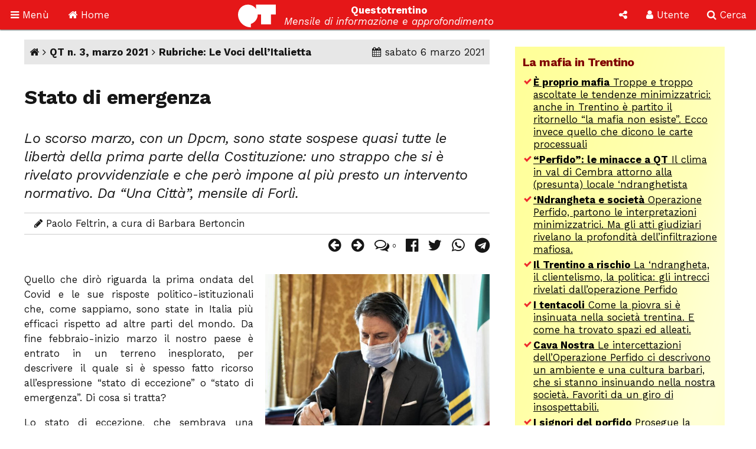

--- FILE ---
content_type: text/html; Charset=utf-8
request_url: https://questotrentino.it/articolo/16336/stato_di_emergenza
body_size: 42739
content:
<!DOCTYPE html>
<html lang="it">
<head>
<meta charset="utf-8">
<meta name="viewport" content="width=device-width, initial-scale=1">
<meta name="theme-color" content="#e51718">
<link rel="shortcut icon" href="//www.questotrentino.it/favicon64.ico">
<link href="/qt/css/font-awesome.min.css" rel="stylesheet" type="text/css">
<link href="/qt/reset.css" rel="stylesheet" type="text/css">
<link href="/qt/stili-3.css" rel="stylesheet" type="text/css">
<link href="/qt/mediaquery.css" rel="stylesheet" type="text/css">
<link href="/qt/stili-2.css" rel="stylesheet" type="text/css">
<script src="/qt/jquery.js"></script>
<script src="/qt/js.js"></script>
<script src="/qt/js-3.js"></script>

<script async src="//pagead2.googlesyndication.com/pagead/js/adsbygoogle.js"></script>
<script>
  /*(adsbygoogle = window.adsbygoogle || []).push({
    google_ad_client: "ca-pub-9252868005273426",
    enable_page_level_ads: true
  });*/
  (function(i,s,o,g,r,a,m){i['GoogleAnalyticsObject']=r;i[r]=i[r]||function(){
  (i[r].q=i[r].q||[]).push(arguments)},i[r].l=1*new Date();a=s.createElement(o),
  m=s.getElementsByTagName(o)[0];a.async=1;a.src=g;m.parentNode.insertBefore(a,m)
  })(window,document,'script','https://www.google-analytics.com/analytics.js','ga');

  ga('create', 'UA-37785792-1', 'auto');
  ga('send', 'pageview');

</script>
<script src="/qt/adblock.js"></script>
<link rel='prev' href='/articolo/16335/col_pretesto_della_devozione'>
<link rel='next' href='/articolo/16346/soul'>
<title>Stato di emergenza</title>
<meta property='og:type' content='article'>
<meta property='og:url' content='https://www.questotrentino.it/articolo/16336/stato_di_emergenza'>
<meta property='og:title' content='Stato di emergenza'>
<meta property='og:locale' content='it_IT'>
<meta property='og:site_name' content='QT-Questotrentino'>
<meta property='article:published_time' content='2021-03-06'>
<meta property='og:image' content='https://www.questotrentino.it/2021/03/italietta.jpg'>
<meta property='og:image:width' content='600'>
<meta property='og:image:height' content='455'>
<meta property='article:tag' content='Riforme istituzionali'>
<meta property='article:tag' content='CoronaVirus'>
<meta name='keywords' lang='it' content='Riforme istituzionali, CoronaVirus, trento, trentino, notizie, politica, spettacoli.'>
<meta property='article:section' content='Rubriche: Le Voci dell&#8217;Italietta'>	
<meta name='description' lang='it' content='Lo scorso marzo, con un Dpcm, sono state sospese quasi tutte le libert&#224; della prima parte della Costituzione: uno strappo che si &#232; rivelato provvidenziale e che per&#242; impone al pi&#249; presto un intervento normativo. Da &#8220;Una Citt&#224;&#8221;, mensile di Forl&#236;.'>
<meta property='og:description' content='Lo scorso marzo, con un Dpcm, sono state sospese quasi tutte le libert&#224; della prima parte della Costituzione: uno strappo che si &#232; rivelato provvidenziale e che per&#242; impone al pi&#249; presto un intervento normativo. Da &#8220;Una Citt&#224;&#8221;, mensile di Forl&#236;.'>
<meta property='article:author' content='Paolo Feltrin,  a cura di Barbara Bertoncin'>
</head>

<body>

<a id="top"></a>

<div id="barra-fissa" class="qt-riga">

  <div class="s-50px m-50px l-75px x-100px" id="barra-menu">
  <a href="#"><i class="fa fa-bars" aria-hidden="true"></i> <span class="s-hide m-hide">Men&ugrave;</span></a>
  </div>
  
  <div class="s-50px m-50px l-75px x-100px" id="barra-home">
  <a href="https://www.questotrentino.it/qt/"><i class="fa fa-home" aria-hidden="true"></i> <span class="s-hide m-hide">Home</span></a>
  </div>
  
  <div class="s-1-250px m-1-300px l-1-350px x-1-450px" id="barra-qt">
  <img src="/qt/grafica/logo_questotrentino.svg" alt="QT"> <div id="testata"><strong class="s-hide">Questotrentino</strong> <i class="s-hide m-hide"><br>Mensile di informazione e approfondimento</i></div>
  </div>
  
  <div class="s-50px m-50px l-50px x-50px pop-apri" data-pop="#pop-social" id="barra-social">
  <i class="fa fa-share-alt" aria-hidden="true"></i>
  </div>
  
  <div class="s-50px m-75px l-75px x-100px pop-apri" data-pop="#pop-login" id="barra-login">
  <i class="fa fa-user" aria-hidden="true"></i> <span class="s-hide">Utente</span>
  </div>
  
  <div class="s-50px m-75px l-75px x-100px pop-apri" data-pop="#pop-cerca" id="barra-cerca">
  <i class="fa fa-search" aria-hidden="true"></i> <span class="s-hide">Cerca</span>
  </div>

</div>

<nav id="menu-lato">  
  <ul class="menu">
  	<li><a href="/qt/"><i class="fa fa-home" aria-hidden="true"></i> Home</a></li>
  	<li><i class="fa fa-archive" aria-hidden="true"></i> Archivio <i class="fa fa-angle-down" aria-hidden="true"></i>
  	<ul>
  		<li><a href="https://www.questotrentino.it/qt/?a=numeri"><i class="fa fa-newspaper-o" aria-hidden="true"></i> Per numeri pubblicati</a></li>
  		<li><a href="https://www.questotrentino.it/qt/?a=chiavi"><i class="fa fa-tags" aria-hidden="true"></i> Per parole chiave</a></li>
  		<li><a href="https://www.questotrentino.it/qt/?a=argomenti"><i class="fa fa-cubes" aria-hidden="true"></i> Per argomenti</a></li>
  		<li><a href="https://www.questotrentino.it/qt/?a=autori"><i class="fa fa-group" aria-hidden="true"></i> Per autori</a></li>
  	</ul></li>
    <li><i class="fa fa-info-circle" aria-hidden="true"></i> Conosci QT <i class="fa fa-angle-down" aria-hidden="true"></i>
  	<ul>
    	<li><a href="https://www.questotrentino.it/articolo/118/questotrentino.htm#chisiamo"><i class="fa fa-question-circle" aria-hidden="true"></i> Chi siamo</a></li>
  		<li><a href="https://www.questotrentino.it/articolo/118/questotrentino.htm"><i class="fa fa-hourglass-half" aria-hidden="true"></i> La storia di QT</a></li>
  		<li><a href="https://www.questotrentino.it/qt/?a=autori"><i class="fa fa-group" aria-hidden="true"></i> I componenti della redazione</a></li>
  		<li><a href="mailto:redazione@questotrentino.it"><i class="fa fa-envelope-o" aria-hidden="true"></i> Scrivi alla redazione</a></li>
  	</ul></li>
  	<li><i class="fa fa-shopping-basket" aria-hidden="true"></i> Abbonamenti <i class="fa fa-angle-down" aria-hidden="true"></i>
  	<ul>
  		<li><a href="https://www.questotrentino.it/articolo/118/questotrentino.htm#abbonamenti"><i class="fa fa-puzzle-piece" aria-hidden="true"></i> Tipo di abbonamento</a></li>
  		<li><a href="https://www.questotrentino.it/articolo/118/questotrentino.htm#abbonamenti"><i class="fa fa-eur" aria-hidden="true"></i> Modalit&agrave; di pagamento</a></li>
  		<li><a href="https://www.questotrentino.it/qt/?a=abbonamento"><i class="fa fa-credit-card" aria-hidden="true"></i> On line con carta di credito</a></li>
  	</ul></li>
  </ul>
</nav>


<ul class="pop-menu" id="pop-social">
  <li><form action="https://www.questotrentino.it/qt/iscrizione.asp" method="post" class="text-cn" id="form-newsletter">
    <input type="hidden" name="x" value="0">
    <div class="pop-titolo"><i class="fa fa-address-card-o" aria-hidden="true"></i> Iscrizione newsletter</div>
    <p>Per restare informato sulle iniziative di Questotrentino iscriviti alla nostra newsletter.</p>
    <div class="text-dx"><i class="fa fa-at" aria-hidden="true"></i> <input type="email" name="email" required autocomplete="on" placeholder="indirizzo@email.com"></div>
    <div class="text-cn"><button name="a" value="iscriviti" type="submit"><i class="fa fa-thumbs-o-up" aria-hidden="true"></i> iscriviti</button></div>
  </form>
  <li><a href="https://www.facebook.com/questotrentino" class="text-cn"><i class="fa fa-facebook-official" aria-hidden="true"></i> Facebook</a>
  <li><a href="https://twitter.com/Questotrentino" class="text-cn"><i class="fa fa-twitter" aria-hidden="true"></i> Twitter</a>
  <li><a href="https://www.youtube.com/user/Questotrentino" class="text-cn"><i class="fa fa-youtube" aria-hidden="true"></i> Youtube</a>
  <li><a href="https://www.questotrentino.it/qt/rss.asp" class="text-cn"><i class="fa fa-rss" aria-hidden="true"></i> Feed Rss</a>
</ul>

<ul class="pop-menu" id="pop-login"><li><a href='https://www.questotrentino.it/qt/?a=registrazione' class='text-cn'><i class='fa fa-user-plus' aria-hidden='true'></i> Registrazione utente</a></li><li><form action='https://www.questotrentino.it/qt/login.asp' id='form-login' class='text-cn' method='post'><input type=hidden name='x' value='0'><div class='pop-titolo'><i class='fa fa-sign-in' aria-hidden='true'></i> Login utente</div><div class='text-dx'><i class='fa fa-user' aria-hidden='true'></i> <input type=text name='alias' required placeholder='nome utente' size='20' maxlength='20'></div><div class='text-dx'><i class='fa fa-key' aria-hidden='true'></i> <input type=password name='password' required size='20' maxlength='20' placeholder='password'></div><div class='text-cn'><label><input type=checkbox name='autologin' value='1'>resta connesso</label></div><div class='text-cn'><button name='a' value='entra' type=submit><i class='fa fa-sign-in' aria-hidden='true'></i> entra</button></div></form></li><li><a href='https://www.questotrentino.it/qt/?a=codiceoreset' class='text-cn'><i class='fa fa-user-times' aria-hidden='true'></i> Dati utente smarriti</a></li></ul>

<ul class="pop-menu" id="pop-cerca">
  <li><form action="https://www.google.it/cse" name="cse-search-box" id="cse-search-box" class="text-cn">
    <input type="hidden" name="cx" value="partner-pub-9252868005273426:ttpyt3-7mmr">
    <input type="hidden" name="ie" value="ISO-8859-1">
    <div class="pop-titolo"><i class="fa fa-search" aria-hidden="true"></i> Cerca</div>
    <div class="text-dx"><i class="fa fa-google" aria-hidden="true"></i> <input type="text" name="q" size="20" placeholder="testo da cercare"></div>
    <div class="text-cn"><button name="sa" value="cerca" type="submit"><i class="fa fa-search" aria-hidden="true"></i> avvia ricerca</button></div>
  </form>
</ul>

<div id="pagina">
<div class="qt-riga">
<section class="colonna qt-settore-1 s-24 m-24 l-16 x-16 s-flex m-flex l-flex x-flex" id="settore-1">
<article id='qt-articolo'><div id='articolo-numero'><a href='/' title='Home page'><i class='fa fa-home' aria-hidden='true'></i></a> <i class='fa fa-angle-right' aria-hidden='true'></i> <a href='/numero/518/qt_n_3_marzo_2021'>QT n. 3, marzo 2021</a> <i class='fa fa-angle-right' aria-hidden='true'></i> <a href='/qt/?arid=10'>Rubriche: Le Voci dell&#8217;Italietta</a><time datetime='2021-03-06'><i class='fa fa-calendar' aria-hidden='true'></i> sabato 6 marzo 2021</time></div><header id='articolo-titoli'><h1>Stato di emergenza</h1><h2>Lo scorso marzo, con un Dpcm, sono state sospese quasi tutte le libert&#224; della prima parte della Costituzione: uno strappo che si &#232; rivelato provvidenziale e che per&#242; impone al pi&#249; presto un intervento normativo. Da &#8220;Una Citt&#224;&#8221;, mensile di Forl&#236;.</h2></header><footer><div id='articolo-autori'><i class='fa fa-pencil' aria-hidden='true'></i> Paolo Feltrin,  a cura di Barbara Bertoncin</div><div id='articolo-social'><a href='/articolo/16335/col_pretesto_della_devozione' title='Articolo precedente: Col pretesto della devozione'><i class='fa fa-arrow-circle-left' aria-hidden='true'></i></a><a href='/articolo/16346/soul' title='Articolo successivo: &#8220;Soul&#8221;'><i class='fa fa-arrow-circle-right' aria-hidden='true'></i> </a><a href='#articolo-commenti' title='Commenti'><i class='fa fa-comments-o' aria-hidden='true'></i> <span class='contatore'>0</span></a><a href='https://www.facebook.com/sharer.php?u=https://www.questotrentino.it/articolo/16336/stato_di_emergenza' target='_blank' title='Condividi su Facebook'><i class='fa fa-facebook-official' aria-hidden='true'></i></a><a href='https://twitter.com/share?url=https://www.questotrentino.it/articolo/16336/stato_di_emergenza&amp;text=Stato+di+emergenza' target='_blank' title='Condividi su Twitter'><i class='fa fa-twitter' aria-hidden='true'></i></a><a href='https://wa.me/?text=Stato+di+emergenza+%2D+https://www.questotrentino.it/articolo/16336/stato_di_emergenza' target='_blank' title='Condividi su Whatsapp'><i class='fa fa-whatsapp' aria-hidden='true'></i></a><a href='https://t.me/share/url?url=https://www.questotrentino.it/articolo/16336/stato_di_emergenza&amp;text=Stato+di+emergenza' target='_blank' title='Condividi su Telegram'><i class='fa fa-telegram' aria-hidden='true'></i></a></div></footer><div id='articolo-testo' class='articolo-consponsor'><figure class=' s-16 m-16 l-400px x-400px s-float-dx m-float-dx l-float-dx x-float-dx '><img src='/2021/03/italietta.jpg' alt=''><figcaption>Giuseppe Conte</figcaption></figure><p>Quello che dir&#242; riguarda la prima ondata del Covid e le sue risposte politico-istituzionali che, come sappiamo, sono state in Italia pi&#249; efficaci rispetto ad altre parti del mondo. Da fine febbraio-inizio marzo il nostro paese &#232; entrato in un terreno inesplorato, per descrivere il quale si &#232; spesso fatto ricorso all&#8217;espressione &#8220;stato di eccezione&#8221; o &#8220;stato di emergenza&#8221;. Di cosa si tratta?</p>

<p>Lo stato di eccezione, che sembrava una categoria del passato, &#232; tornato prepotentemente sulla scena. Nella storia ci sono eventi imprevisti e imprevedibili; &#232; un fatto che tendiamo a sottostimare, preferendo un&#8217;idea della storia come un susseguirsi di progressi continui, lineari. Invece la storia va su e gi&#249;, &#232; priva di una direzione lineare. Lo abbiamo gi&#224; visto accadere tre o quattro volte in questi ultimi dieci anni: nel 2008-2011 con gli effetti della crisi finanziaria; poi con l&#8217;avanzata prima e la parziale ritirata, dopo l&#8217;elezione di Trump, della globalizzazione; adesso con la pandemia.</p>

<p>L&#8217;Italia &#232; stato il primo paese occidentale a esserne colpito e al momento sembra essere quello che l&#8217;ha affrontata meglio. L&#8217;Italia, che era il primo paese per morti per milione di abitanti, oggi, mentre parliamo, &#232; sceso al 13&#176; posto. Come mai? Non sappiamo bene quale sia stato il processo decisionale che ha portato alla scelta dello strumento dei Dpcm e al blocco totale dell&#8217;8-9 marzo. Alcune cose per&#242; possiamo gi&#224; dirle.</p>

<p>La prima: Conte, uno che non aveva mai fatto neppure il consigliere comunale, a un certo punto ha preso una decisione che avrebbe potuto far gridare al colpo di Stato. Se nelle settimane successive al 9 marzo l&#8217;infezione fosse risultata una banale influenza, Conte sarebbe finito al Tribunale dei ministri e infine cacciato in esilio con ignominia. Con un Dpcm si sono infatti sospese quasi tutte le libert&#224; della prima parte della Costituzione: la libert&#224; di movimento, di riunione, per non parlare del rinvio di elezioni. Il tutto con la blanda copertura di un Decreto legge di fine gennaio e degli indirizzi dell&#8217;Organizzazione mondiale della sanit&#224;. Ovviamente ha contato anche la fortuna: se ci fosse stato un incapace o anche solo uno dubbioso che tardava a prendere decisioni... Pensiamo a com&#8217;&#232; andata all&#8217;America di Trump o all&#8217;Inghilterra di Boris Johnson.</p>

<p>Un altro aspetto riguarda lo strumento usato, un decreto del Presidente del Consiglio dei ministri. Io conosco bene questo atto amministrativo, ne ho una decina a casa, quelli con cui vengo nominato nelle varie commissioni per i collegi elettorali. &#200; una normale letterina, l&#8217;ultimo degli atti amministrativi, meno di una circolare ministeriale: non passa per il Consiglio dei ministri, n&#233; per il Presidente della Repubblica, non va in Parlamento, non subisce i controlli della Corte dei Conti, in passato veniva utilizzato solo per le minutaglie. Ma ha il pregio di essere immediatamente esecutivo e inemendabile. Non sappiamo chi abbia suggerito questa scelta, ci dev&#8217;essere stato un gruppo di tecnici che ha consigliato questa opzione.</p>

<p>Le caratteristiche dello strumento inducono a riflettere anche sulla sua pericolosit&#224;, almeno a futura memoria. Lo strappo costituzionale di questi mesi, anche per il solo fatto di costituire un precedente, impone in un prossimo futuro di normare per via costituzionale la possibilit&#224; di decretare lo &#8220;stato di eccezione&#8221;.</p>

<p>In realt&#224;, insieme all&#8217;emanazione dei Dpcm si sono attivati dei circuiti alternativi a quello governo-parlamento (che, non dimentichiamolo, &#232; stato inabilitato a riunirsi per quasi due mesi).</p>

<p>Ogni Dpcm &#232; stato preceduto da anticipazioni, fughe di notizie, rumors di stampa, cos&#236; da consentire ad alcuni attori collettivi di svolgere un ruolo di supplenza parlamentare. Al termine di questo complesso percorso, di solito della durata di 15-20 giorni, e dopo un laborioso procedimento emendativo da parte delle associazioni di rappresentanza degli interessi e delle regioni, solo e soltanto dopo veniva firmato e pubblicato il Dpcm definitivo.</p>

<p>Questo ha permesso ad alcuni attori collettivi di svolgere un ruolo di supplenza parlamentare, strutturando una prassi tanto nuova quanto interessante.</p>

<p>Il primo circuito che in questa occasione si &#232; attivato in maniera fortissima &#232; il circuito governo-interessi organizzati. Se non ci fossero stati gli accordi sulla sicurezza del lavoro, la gente si sarebbe rifiutata, aveva paura. Se non ci fossero stati gli accordi sulla cassa integrazione e contemporaneamente i micro-accordi per gli artigiani, i commercianti, gli imprenditori, gli agricoltori, sarebbe stato impossibile garantire una vita ordinata.</p>

<p>Il secondo grande circuito &#232; quello governo-regioni. Era quasi inevitabile perch&#233;, come sappiamo, l&#8217;unica grande competenza delle regioni &#232; quella sulla sanit&#224;. C&#8217;&#232; una prassi consolidata della Conferenza stato-regioni in materia sanitaria per cui co-decidono ogni anno la ripartizione dei fondi, la programmazione delle specialit&#224; e cos&#236; via. C&#8217;&#232; quindi una tradizione consolidata. Per&#242; mai come in questa occasione governo e regioni sono stati riuniti praticamente dalla mattina alla sera su materie che spaziavano dall&#8217;ordine pubblico alla sicurezza sul lavoro, sotto il coordinamento di una &#8220;cabina di regia&#8221; al Ministero degli affari regionali, diretta dal ministro Boccia.</p>

<p>Il circuito governo-interessi organizzati e quello governo-regioni consentivano di avere al centro feedback immediati su cosa capitava nei territori e nella societ&#224;, permettendo di correggere e adeguare le misure a seconda dei differenti territori e contesti. Molti commentatori hanno sottolineato le polemiche, il bicchiere mezzo vuoto. Ma guardiamo a quello mezzo pieno: una certa dose di conflitto costituiva un fatto normale in un momento in cui andavano fatte emergere le differenze tra le regioni. A me pare che in questa occasione abbiamo assistito a un interessante esperimento di federalismo di tipo cooperativo e mi chiedo se, come per le rappresentanze degli interessi, non valga la pena istituzionalizzare di pi&#249; questo metodo di coordinamento del centro con i territori.</p>

<p>Sugli altri due circuiti che si sono attivati (governo-esperti e governo-media) il mio giudizio &#232; meno positivo. Nel caso del circuito istituzioni-esperti, la ragione &#232; banale: gli esperti entrati in campo erano &#8220;ignoranti&#8221; di politica. Anche per fare l&#8217;esperto ci vuole del mestiere, bisogna conoscere i trucchi e i trabocchetti delle scena pubblica e molti, non conoscendoli, sono stati travolti dalla scena mediatica.</p>

<p>Rimane infine un giudizio a luci e ombre sui media, che hanno sicuramente svolto un ruolo di tramite, ma tendendo a enfatizzare gli elementi polemici del dibattito, trascurando gli elementi positivi dell&#8217;azione dei soggetti istituzionali e delle associazioni di rappresentanza.</p>

<h3>La peculiarit&#224; italiana</h3>

<p>Gli italiani sono sempre stati considerati insofferenti alle regole, indisciplinati, questa volta invece le cose sono andate diversamente. La domanda &#232; se una delle ragioni di questa inattesa risposta non stia anche nell&#8217;esistenza di associazioni forti. La mia impressione &#232; che ci sia una correlazione diretta tra capacit&#224; di risposta alla pandemia e forza delle associazioni. Molte di queste hanno mostrato una grandissima capacit&#224; di intervento, di ascolto e di rassicurazione. In 2/3 mesi hanno fatto miracoli. Allora, una delle possibili spiegazioni della reazione italiana &#232; proprio la forza associativa. Paesi come Stati Uniti, Francia, ecc., con associazionismo debole, non hanno questa capacit&#224; di risposta immediata ai bisogni delle persone e delle aziende.</p>

<p>&#200; anche un argomento contro la democrazia diretta: meglio che ci siano questi sensori capaci di filtrare e trasmettere in alto quel che si muove nella societ&#224;. Non a caso la presenza di questi filtri sociali ha prodotto anche una bassissima conflittualit&#224; sociale. Se non ci fossero stati i sindacati, specie in Lombardia, Veneto, Emilia Romagna, semplicemente la gente non sarebbe andata a lavorare. Un direttore del personale di Lecco mi raccontava: &#8220;<i>Avevamo la gente fuori dalla fabbrica che non voleva entrare. Sono arrivati i sindacalisti e, rassicurandoli, li hanno convinti</i>&#8221;.</p>

<p>Un&#8217;altra questione interessante &#232; lo spirito comunitario. Durante l&#8217;epidemia, abbiamo osservato come la convinzione che la societ&#224; sia fatta di individui, come amava ripetere la Thatcher, passi in secondo piano, mentre riemerge l&#8217;idea di una societ&#224; composta di comunit&#224; che cercano di realizzare un mutuo soccorso reciproco (l&#8217;esempio della solidariet&#224; nei posti letto in terapia intensiva tra regioni limitrofe &#232; uno fra i tanti).</p>

<p>Io, da iper liberale, sono abituato a pensare alla societ&#224; come alla somma di liberi individui. Ma nell&#8217;emergenza abbiamo visto muoversi anzitutto le comunit&#224;, professionali: territoriali, politiche, religiose...</p>

<p>Accanto a questo, c&#8217;&#232; stato il ritorno, del tutto inatteso, dello Stato, indipendentemente dall&#8217;ideologia: che tu sia di destra o di sinistra, &#232; risultato plateale che il mercato non pu&#242; risolvere un&#8217;emergenza sanitaria, un terremoto, l&#8217;eruzione di un vulcano. Le crisi di questi ultimi anni mostrano tutte un grande ritorno della grande politica statale. Cos&#8217;&#232; il Recovery Fund se non un piano quinquennale di sovietica memoria?</p>

<h3>Una riforma da fare</h3>

<p>La gestione della pandemia ha messo in luce come le ultime riforme abbiano lasciato dei vuoti istituzionali nel rapporto centro-periferia. La legge Del Rio, una riforma-ponte in attesa della riforma costituzionale che doveva abolire le Province, si &#232; rivelata sbagliata. Nell&#8217;emergenza c&#8217;era bisogno di un livello intermedio. Pensiamo ai piccoli comuni di montagna: da chi dovevano andare in caso di bisogno? La cosa pi&#249; semplice sarebbe stata andare in Provincia: bene o male, la struttura delle organizzazioni di rappresentanza degli interessi e larga parte della struttura dello Stato in periferia rimane a base provinciale.</p>

<p>&#200; dunque indubbio che dobbiamo rimettere mano a questa materia; forse la soluzione pi&#249; semplice &#232; copiare il metodo usato per le Regioni a statuto speciale, dove la competenza sull&#8217;ordinamento degli enti locali, province e comuni, &#232; tutta regionale. Questo permetterebbe di tenere conto anche della infinita diversit&#224; tra Nord e Sud.</p>

<p>Analogo discorso vale per le prospettive dell&#8217;autonomia. Mi chiedo se abbia senso andare avanti, come &#232; stato fatto in questi 3-4 anni, con tentativi di devoluzione tutti centrati sulle &#8220;materie&#8221; a competenza esclusiva regionale. Anche alla luce di questi mesi val la pena ragionare se non sia pi&#249; sensato porsi un problema di metodo pi&#249; che di quantit&#224; di materie spostate a livello regionale. Forse andrebbe costituzionalizzato il sistema delle Conferenze Stato-Regione e della cabina di regia che durante il Covid hanno funzionato egregiamente.</p>

<p>Non possiamo sprecare quest&#8217;occasione. Per la prima volta dall&#8217;Unit&#224; d&#8217;Italia, il metodo usuale di governo dal centro &#232; stato stravolto. Roma funziona da sempre per ministeri: dal centro la norma arriva per mille rami fino all&#8217;estrema periferia e le regioni hanno sempre dovuto lottare con le unghie e coi denti per ritagliarsi uno spazio in questo modello. Stavolta &#232; successo il contrario: &#232; stato come se ci fosse uno stato federale: le decisioni non le prendeva il ministero, ma la Conferenza stato-regioni sotto il coordinamento della cabina di regia. Allora, invece di chiedere l&#8217;autonomia delle materie con tante discussioni da legulei, perch&#233; non istituzionalizzare questo metodo e chiedere un vero federalismo cooperativo?</p>

<h3>Il ritorno dell&#8217;Europa</h3>

<p>Per chiudere con una nota positiva, abbiamo assistito a un&#8217;inattesa rilegittimazione del livello sovranazionale. Gli eurobarometri su come il Coronavirus ha cambiato la nostra predisposizione verso l&#8217;UE sono impressionanti. In Italia oggi il 77% &#232; pro Europa e fino all&#8217;altro giorno c&#8217;era il 60-65% di contrari. Perfino nel Regno Unito sembra esserci per la prima volta una maggioranza di inglesi che vorrebbe tornare nell&#8217;Unione.</p>

<p>Sarebbe interessante capire come sia stato possibile che istituzioni considerate anchilosate, lente, pachidermiche, d&#8217;un colpo siano riuscite a reagire tempestivamente e in modo adeguato. Una spiegazione possibile &#232; che quando l&#8217;acqua arriva al sedere di tutti... Cio&#232;, finch&#233; si trattava solo della Grecia o dei Pigs si poteva agire in un modo, ma quando si arriva al <i>mal comune</i>... Di certo questa &#232; un&#8217;occasione storica per l&#8217;Europa e le sue istituzioni.</p>

<p><b>* * *</b></p>

<p><i>Paolo Feltrin, gi&#224; docente di Analisi delle politiche pubbliche all&#8217;Universit&#224; di Trieste, ha insegnato presso le Universit&#224; di Firenze e Catania e presso la Scuola superiore di pubblica amministrazione di Roma. &#200; coordinatore dell&#8217;Osservatorio elettorale della Regione Veneto.</i></p></div><script src='https://www.questotrentino.it/qt/notiziacontajs.asp?id=16336'></script><div id='articolo-leftright'><a class='s-24 m-24 l-float-sx l-max-12 x-float-sx x-max-12' href='/articolo/16335/col_pretesto_della_devozione' title='Articolo precedente'> <i class='fa fa-arrow-circle-left' aria-hidden='true'></i> Col pretesto della devozione</a><a class='s-24 m-24 l-float-dx l-max-12 x-float-dx x-max-12 text-dx' href='/articolo/16346/soul' title='Articolo successivo'>&#8220;Soul&#8221; <i class='fa fa-arrow-circle-right' aria-hidden='true'></i> </a></div></article><footer><section id='articolo-tag' class='noprint'><h3>Parole chiave:</h3><ul><li><a href='/qt/?taid=230'>Riforme istituzionali</a></li><li><a href='/qt/?taid=411'>CoronaVirus</a></li></ul></section><aside class='sponsor google'><script async src='//pagead2.googlesyndication.com/pagead/js/adsbygoogle.js'></script><ins class='adsbygoogle' style='display:block' data-ad-format='autorelaxed' data-ad-client='ca-pub-9252868005273426' data-ad-slot='3415590083'></ins><script>(adsbygoogle = window.adsbygoogle || []).push({});</script></aside><section id='articolo-commenti'><h3>Commenti (0)</h3><div id='commenti'><p>Nessun commento.</p></div><fieldset id='aggiungicommento'><legend>Scrivi un commento</legend><form action='/qt/commenti.asp' name='frmcommenti' id='form-scrivicommento' method=post><input type=hidden name='aid' value='16336'><input type=hidden name='x' value='0'><input type=hidden name='a' value='nuovo'><p>L'indirizzo e-mail non sar&agrave; pubblicato. Gli <a href='/qt/?a=registrazione'>utenti registrati</a> non devono inserire altre verifiche e  possono modificare il proprio commento dopo averlo inserito.</p><label><span>Titolo:</span><input type=text name='commento_titolo' size=50 maxlength=50 placeholder='Titolo del tuo commento' required></label><label><span>Nome/alias:</span><input type=text name='commento_nome' required size=50 maxlength=20 placeholder='Il tuo nome o nickname'></label><label><span>Codice:</span><input type=text name='codice_chap' placeholder='Codice' size=8 maxlength=5 required pattern='[a-z]{5}'> <img src='/qt/capcha.asp' alt='codice di verifica' id='chap' style='vertical-align: middle;'> </label><p>Riporta il codice di 5 lettere minuscole scritto nell'immagine. Puoi generare un nuovo codice <a href='#' onClick='fncRicode(document.frmcommenti.codice_chap, event);'>cliccando qui <i class='fa fa-refresh rigenera-code' aria-hidden='true'></i></a>.</p><label><span>E-mail (facoltativa):</span><input type=email name='commento_email' size=50 maxlength=100 placeholder='E-mail'></label><label><input type=checkbox name='segnala' value='1'> Avvisami dei nuovi commenti a questo articolo</label><label><span>Testo del commento:</span><textarea cols=20 rows=10 name='commento' id='testocommento' required placeholder='Scrivi qui il testo del tuo commento'></textarea></label><div class='text-cn'><button name='az' value='Invia' type=submit><i class='fa fa-commenting-o' aria-hidden='true'></i> Invia</button></div><p>Attenzione: Questotrentino si riserva la facolt&agrave; di cancellare commenti inopportuni.</p></form></fieldset></section></footer>
</section>
<aside class="colonna qt-settore-2 s-24 m-24 l-8 x-8 s-flex m-flex" id="settore-2">
<aside class='qt-box box-listalink giallo s-24 m-24 l-24 x-24'><div><h2>La mafia in Trentino</h2><ul><li><a href='/articolo/16382/proprio_mafia'><strong>&#200; proprio mafia</strong> Troppe e troppo ascoltate le tendenze minimizzatrici: anche in Trentino &#232; partito il ritornello &#8220;la mafia non esiste&#8221;. Ecco invece quello che dicono le carte processuali</a></li><li><a href='/articolo/16355/perfido_le_minacce_a_qt'><strong>&#8220;Perfido&#8221;: le minacce a QT</strong> Il clima in val di Cembra attorno alla (presunta) locale &#8216;ndranghetista</a></li><li><a href='/articolo/16300/ndrangheta_e_societ'><strong>&#8216;Ndrangheta e societ&#224;</strong> Operazione Perfido, partono le interpretazioni minimizzatrici. Ma gli atti giudiziari rivelano la profondit&#224; dell&#8217;infiltrazione mafiosa.</a></li><li><a href='/articolo/16267/il_trentino_a_rischio'><strong>Il Trentino a rischio</strong> La &#8216;ndrangheta, il clientelismo, la politica: gli intrecci rivelati dall&#8217;operazione Perfido</a></li><li><a href='/articolo/16237/i_tentacoli'><strong>I tentacoli</strong> Come la piovra si &#232; insinuata nella societ&#224; trentina. E come ha trovato spazi ed alleati.</a></li><li><a href='/articolo/16212/cava_nostra'><strong>Cava Nostra</strong> Le intercettazioni dell&#8217;Operazione Perfido ci descrivono un ambiente e una cultura barbari, che si stanno insinuando nella nostra societ&#224;. Favoriti da un giro di insospettabili.</a></li><li><a href='/articolo/15818/i_signori_del_porfido'><strong>I signori del porfido</strong> Prosegue la nostra inchiesta sulle &#8220;infiltrazioni mafiose&#8221; in Trentino: la pista dei soldi, la &#8220;terra di mezzo&#8221;, le prevaricazioni sui dipendenti.</a></li><li><a href='/articolo/15785/infiltrazioni_mafiose_in_trentino'><strong>&#8220;Infiltrazioni mafiose in Trentino&#8221;</strong> La prima puntata di un dossier di QT entra nel mondo del porfido. Il racconto di un episodio che mette in luce il lato oscuro della &#8220;terra di mezzo&#8221; ai confini della legalit&#224;.</a></li><li><a href='/articolo/15997/minacce_mafiose'><strong>Minacce mafiose</strong> Pin&#232;: i cavatori ignorano gli obblighi assunti, il sindaco non fa niente e i Carabinieri non obbediscono alla Procura, che si arrende. E chi confida nella giustizia viene minacciato.</a></li><li><a href='/articolo/16027/porfido_la_selezione_dell_imprenditore_peggiore'><strong>Porfido, la selezione dell&#39;imprenditore peggiore</strong> Gli effetti perversi della collusione tra politici e cavatori</a></li><li><a href='/articolo/15241/porfido_perch_non_va_abbassata_la_guardia'><strong>Porfido: perch&#233; non va abbassata la guardia</strong> Da Rosy Bindi ai Litfiba: attenzione alla &#8216;Ndrangheta</a></li></ul></div></aside><article class='qt-box box-articolo rosso s-24 m-24 l-24 x-24'><div><figure class='s-24 m-24 l-24 x-24 s-h-auto m-h-auto l-h-auto x-h-auto    '><img src='/2020/01/qt_in_condizioni_critiche.jpg' style='object-position: 50% 0%' alt=''></figure><div class='argo'>Appello</div><h2><a href='/articolo/15992/qt_in_condizioni_critiche'>QT &#232; in condizioni critiche</a></h2><p>Si salver&#224; se cos&#236; vorranno i suoi lettori</p></div></article><article class='qt-box box-numerodiqt arancione s-hide m-12 l-24 x-24'><div><figure class='s-10 m-10 l-10 x-10 s-h-auto m-h-auto l-h-auto x-h-auto s-float-sx m-float-sx l-float-sx x-float-sx'><span><img src='/public/upload/fotonumeri/2022/04/copertina_2022_04.jpg' data-margine='0' alt=''></span></figure><div class='argo'>Numero in edicola</div><h2><a href='/numero/530/qt_n_4_aprile_2022'>Guerra, democrazia, economia</a></h2><p>Russia-Ucraina: le politiche della Nato, lo stallo nella societ&#224; russa, il fascino della democrazia</p></div></article><article class='qt-box box-articolo rosso s-24 m-12 l-24 x-24'><div><h2><a href='https://www.questotrentino.it/articolo/118/questotrentino#abbonamenti'>Abbonati a Questotrentino</a></h2><p>Sostieni il nostro giornale con il tuo abbonamento. Poi abbonati alla versione cartacea tradizionale oppure alla versione digitale in formato PDF.</p><footer><ul><li><a href='https://www.questotrentino.it/qt/?a=abbonamento'>Abbonati on-line con la carta di credito</a></li></ul></footer></div></article><aside class='qt-box box-html nessuno s-24 m-12 l-24 x-24'><div><div class="sponsor google">
<script async src="//pagead2.googlesyndication.com/pagead/js/adsbygoogle.js"></script>
<!-- rettangolo 300 -->
<ins class="adsbygoogle"
     style="display:inline-block;width:300px;height:250px"
     data-ad-client="ca-pub-9252868005273426"
     data-ad-slot="4863968625"></ins>
<script>
(adsbygoogle = window.adsbygoogle || []).push({});
</script>
</div></div></aside><aside class='qt-box box-ultimicommenti nessuno s-24 m-12 l-24 x-24'><div><h2>Ultimi commenti</h2><ul><li>16 gen, 13:39: <em>Contabile</em>  <a href='/articolo/17131/anziani_ritorno_al_lavoro#c9898'><strong>La vicenda del pensionato (ex Quota 100) che fa la comparsa nel film,...</strong></a><li>10 gen, 18:25: <em>Gianki</em>  <a href='/articolo/10385/il_tempo_dei_sanatori_ad_arco#c9897'><strong>Sono stato ricoverato per 6 mesi in sanatorio ad Arco presumibilmente nel...</strong></a><li>4 gen, 20:00: <em>angelo</em>  <a href='/articolo/11583/in_memoria_di_luciano_baroni#c9896'><strong>ho conosciuto Luciano poco prima che morisse, ma tanto m&#39;&#232; bastato per...</strong></a><li>2 gen, 17:03: <em>Aristarco</em>  <a href='/articolo/17130/la_rivolta_degli_insegnanti#c9895'><strong>Io sono solidale con le lotte degli insegnanti di ogni parte del mondo: a...</strong></a><li>2 gen, 16:28: <em>Kaifa</em>  <a href='/articolo/17124/sociologia_occupata#c9894'><strong>Nell&#39;intervento si dice giustamente che le Universit&#224; israeliane sono...</strong></a><li>24 set, 11:49: <em>Son trentin</em>  <a href='/articolo/16430/la_voce_della_pancia#c9893'><strong>Manca la coesione sociale frantumata da interessi di pochi a danno della...</strong></a><li>25 ago, 14:35: <em>Carlo</em>  <a href='/articolo/16405/no_vax_non_solo_colpa_loro#c9892'><strong>https://childrenshealthdefense.org/defender/more-doses-higher-death-risk-j...</strong></a><li>25 ago, 13:47: <em>Carlo</em>  <a href='/articolo/16405/no_vax_non_solo_colpa_loro#c9891'><strong>https://journalofindependentmedicine.org/articles/v01n03a02/ 
In questo...</strong></a><li>8 giu, 10:17: <em>Funky</em>  <a href='/articolo/16430/la_voce_della_pancia#c9890'><strong>das Kapital ... a Trento molti palazzoni  dormitorio sono affittati mezzo...</strong></a><li>28 set, 09:18: <em>Luigi Casanova</em>  <a href='/articolo/16981/la_guerra_in_ucraina_e_la_sinistra#c9889'><strong>Si tratta di un&#39;analisi, volutamente, che ci priva della complessit&#224; del...</strong></a><li>16 ago, 17:00: <em>Carlo</em>  <a href='/articolo/16405/no_vax_non_solo_colpa_loro#c9888'><strong>In questo articolo si parla di fake news! Ma la fake news che ha detto...</strong></a><li>15 ago, 14:57: <em>Patrizio</em>  <a href='/articolo/16139/due_compleanni_all_anno#c9887'><strong>Bonjour Ugo
Je ne sais pas si tu te souviens de moi , j&#8217;&#233;tais dans la...</strong></a></ul></div></aside><aside class='qt-box box-listapiuletti nessuno s-24 m-12 l-24 x-24'><div><h2>Gli articoli pi&#249; letti</h2><ul><li><a href='/articolo/14477/amore_bambino'>Amore bambino</a></li><li><a href='/articolo/14184/400_anni_di_storia_industriale'>400 anni di storia industriale</a></li><li><a href='/articolo/9168/non_toccatemi_elisa'>Non toccatemi Elisa!</a></li><li><a href='/articolo/11130/valle_dei_mocheni_quando_l_incanto_sparisce'>Valle dei Mocheni, quando l&#8217;incanto sparisce</a></li><li><a href='/articolo/17088/il_bilancio_di_seac_ovvero_come_perdere_il_denaro_a_fiumi'>Il bilancio di Seac, ovvero  come perdere il denaro a fiumi</a></li><li><a href='/articolo/118/qt_questotrentino'>QT - Questotrentino</a></li><li><a href='/articolo/10385/il_tempo_dei_sanatori_ad_arco'>Il tempo dei sanatori ad Arco</a></li><li><a href='/articolo/15266/e_ora_ti_racconto_il_dramma'>E ora ti racconto il dramma</a></li><li><a href='/articolo/5852/ex_nones_una_fine_annunciata'>Ex-Nones, una fine annunciata</a></li><li><a href='/articolo/16679/il_passato_ingombrante_del_manager'>Il passato ingombrante del manager</a></li><li><a href='/articolo/5350/cani_da_battaglia'>Cani da battaglia</a></li><li><a href='/articolo/7817/la_casa_del_sole'>La Casa del Sole</a></li></ul></div></aside><aside class='qt-box box-html nessuno s-24 m-12 l-24 x-24'><div><div class="sponsor google">
<script async src="//pagead2.googlesyndication.com/pagead/js/adsbygoogle.js"></script>
<!-- rettangolo 300 -->
<ins class="adsbygoogle"
     style="display:inline-block;width:300px;height:250px"
     data-ad-client="ca-pub-9252868005273426"
     data-ad-slot="4863968625"></ins>
<script>
(adsbygoogle = window.adsbygoogle || []).push({});
</script>
</div></div></aside><aside class='qt-box box-listalink nessuno s-24 m-12 l-24 x-24'><div><h2>Le ultime &#8220;Cover story&#8221;</h2><ul><li><a href='/articolo/16552/perfido_le_intimidazioni'>Febbraio <br /><strong>&#8220;Perfido&#8221;: le intimidazioni</strong></a></li><li><a href='/articolo/16264/hanno_giocato_con_i_numeri'>Gennaio <br /><strong>Hanno giocato con i numeri</strong></a></li><li><a href='/articolo/16237/i_tentacoli'>Dicembre <br /><strong>I tentacoli</strong></a></li><li><a href='/articolo/16212/cava_nostra'>Novembre <br /><strong>Cava Nostra</strong></a></li><li><a href='/articolo/16188/il_test_di_qt_sulle_elezioni'>Ottobre <br /><strong>Il test di QT sulle elezioni</strong></a></li><li><a href='/articolo/16161/not_il_buco_nero'>Settembre <br /><strong>NOT, il buco nero</strong></a></li><li><a href='/articolo/16135/l_acqua_nostra_e_la_gestiamo_noi'>Luglio <br /><strong>L&#39;acqua &#232; nostra e la gestiamo noi!</strong></a></li><li><a href='/articolo/16107/epidemia_colposa'>Giugno <br /><strong>&#8220;Epidemia colposa&#8221;</strong></a></li><li><a href='/articolo/16078/fase_1_trentino_inadeguato_e_con_la_fase_2'>Maggio <br /><strong>Fase 1: Trentino inadeguato. E con la fase 2?</strong></a></li><li><a href='/articolo/16047/eroici_e_impreparati'>Aprile <br /><strong>Eroici e impreparati</strong></a></li><li><a href='/articolo/16020/chiusa_la_parentesi_mattarei'>Marzo <br /><strong>Chiusa la parentesi Mattarei</strong></a></li><li><a href='/articolo/15997/minacce_mafiose'>Febbraio <br /><strong>Minacce mafiose</strong></a></li></ul></div></aside>
</aside>
</div></div>
<footer id="footer" class="qt-riga">


  <div class="colonna s-hide m-hide l-1 x-3"></div>
  
  <div class="colonna s-8 m-6 l-4 x-3">
    <img src="/qt/grafica/qt_500x500.png" alt="QT" class="logo-qt">
  </div>
  
  <section class="colonna s-16 m-9 l-6 x-5">
    <h3>Questotrentino</h3>
    <p>via Calepina 65 (CP 181)<br>
    38122 Trento<br>
    tel. 0461 232096<br>
    fax 0461 1860168<br>
    <a href="mailto:redazione@questotrentino.it">redazione@questotrentino.it</a><br>
    <a href="/articolo/118/questotrentino.htm#chisiamo">chi siamo</a><br>
    P.IVA 00816780225</p>
  </section>
  
  <section class="colonna s-12 m-9 l-6 x-5">
    <h3>Sfoglia QT</h3>
    <nav>
    <ul>
      <li><a href="/qt/?a=numeri">Numeri pubblicati</a></li>
      <li><a href="/qt/?a=chiavi">Parole chiave</a></li>
      <li><a href="/qt/?a=argomenti">Argomenti</a></li>
      <li><a href="/qt/?a=autori">Autori</a></li>
      <li><a href="/articolo/118/questotrentino.htm#abbonamenti">Abbonamenti</a></li>
      <li><a href="https://www.questotrentino.it/abbonamenti">Abbonamento on-line</a></li>
    </ul>
    </nav>
  </section>
  
  <section class="colonna s-12 m-24 l-6 x-5">
    <h3>Social</h3>
    <a href="https://www.facebook.com/questotrentino" class="text-cn"><i class="fa fa-3x fa-facebook-square" aria-hidden="true"></i></a>
    <a href="https://twitter.com/Questotrentino" class="text-cn"><i class="fa fa-3x fa-twitter-square" aria-hidden="true"></i></a>
    <a href="https://www.youtube.com/user/Questotrentino" class="text-cn"><i class="fa fa-3x fa-youtube-square" aria-hidden="true"></i></a>
    <a href="https://www.questotrentino.it/qt/rss.asp" class="text-cn"><i class="fa fa-3x fa-rss-square" aria-hidden="true"></i></a>
    <hr>
    <p><!-- Inizio Codice ShinyStat -->
    <script src="https://codice.shinystat.com/cgi-bin/getcod.cgi?USER=qt"></script>
    <noscript>
    <a href="https://www.shinystat.com/it" target="_top">
    <img src="https://www.shinystat.com/cgi-bin/shinystat.cgi?USER=qt" alt="Statistiche"></a>
    </noscript>
    <!-- Fine Codice ShinyStat --></p>
    <p>pagina creata in 0,332 sec.</p>
  </section>

  <div class="colonna s-hide m-hide l-1 x-3"></div>
</footer>

<a href="#top"><i class="fa fa-arrow-circle-up hide" id="back-top" aria-hidden="true"></i></a>

<script src='/qt/raccoltajs2.asp?r=5'></script>

<div id='tooltip'></div>
<script>fncCookie();</script></body>

</html>

--- FILE ---
content_type: text/html; charset=utf-8
request_url: https://www.google.com/recaptcha/api2/aframe
body_size: 266
content:
<!DOCTYPE HTML><html><head><meta http-equiv="content-type" content="text/html; charset=UTF-8"></head><body><script nonce="hjZeHBsLaGLEefbqRY4z6g">/** Anti-fraud and anti-abuse applications only. See google.com/recaptcha */ try{var clients={'sodar':'https://pagead2.googlesyndication.com/pagead/sodar?'};window.addEventListener("message",function(a){try{if(a.source===window.parent){var b=JSON.parse(a.data);var c=clients[b['id']];if(c){var d=document.createElement('img');d.src=c+b['params']+'&rc='+(localStorage.getItem("rc::a")?sessionStorage.getItem("rc::b"):"");window.document.body.appendChild(d);sessionStorage.setItem("rc::e",parseInt(sessionStorage.getItem("rc::e")||0)+1);localStorage.setItem("rc::h",'1769769292768');}}}catch(b){}});window.parent.postMessage("_grecaptcha_ready", "*");}catch(b){}</script></body></html>

--- FILE ---
content_type: application/x-javascript
request_url: https://www.questotrentino.it/qt/notiziacontajs.asp?id=16336
body_size: -76
content:
$.post('/qt/notiziacontajs.asp', {id: 16336, x: 1});